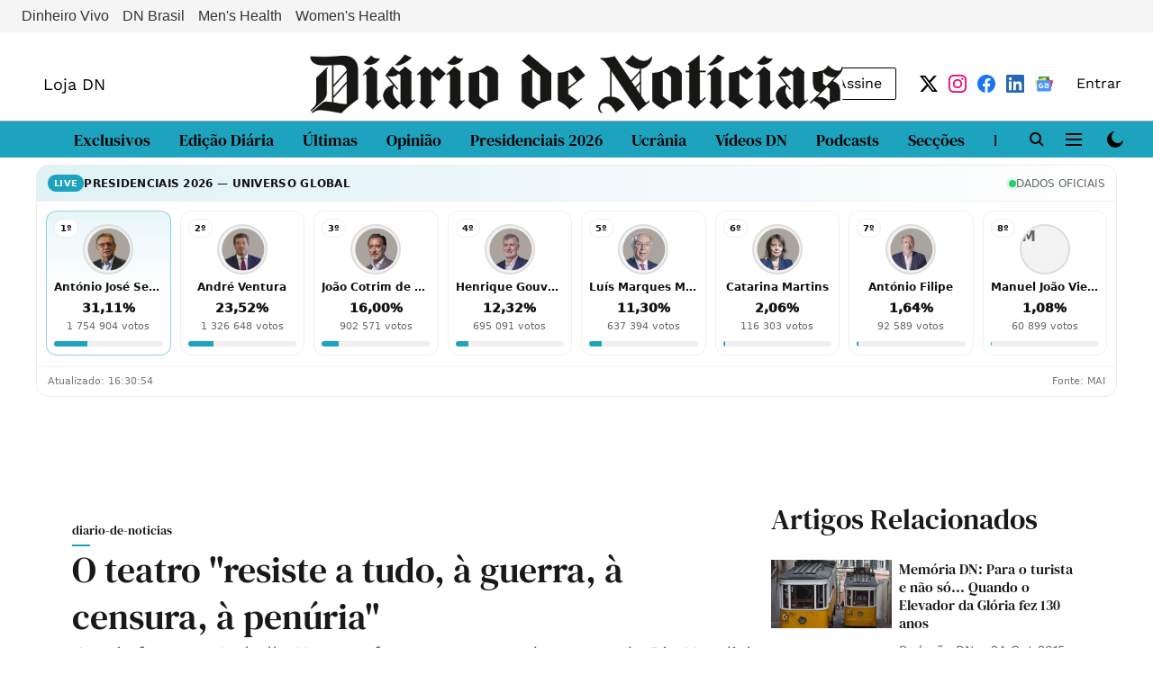

--- FILE ---
content_type: text/html; charset=utf-8
request_url: https://www.google.com/recaptcha/api2/aframe
body_size: 267
content:
<!DOCTYPE HTML><html><head><meta http-equiv="content-type" content="text/html; charset=UTF-8"></head><body><script nonce="kA1a1m6JTFfdJyHqn5vGbQ">/** Anti-fraud and anti-abuse applications only. See google.com/recaptcha */ try{var clients={'sodar':'https://pagead2.googlesyndication.com/pagead/sodar?'};window.addEventListener("message",function(a){try{if(a.source===window.parent){var b=JSON.parse(a.data);var c=clients[b['id']];if(c){var d=document.createElement('img');d.src=c+b['params']+'&rc='+(localStorage.getItem("rc::a")?sessionStorage.getItem("rc::b"):"");window.document.body.appendChild(d);sessionStorage.setItem("rc::e",parseInt(sessionStorage.getItem("rc::e")||0)+1);localStorage.setItem("rc::h",'1768840254900');}}}catch(b){}});window.parent.postMessage("_grecaptcha_ready", "*");}catch(b){}</script></body></html>

--- FILE ---
content_type: application/javascript; charset=utf-8
request_url: https://fundingchoicesmessages.google.com/f/AGSKWxU3xW2kMvNRkrLY31WsDMsvgApkH8f5MSSWyICxsNL1Ig-YWFm1rG6qpIHLnlC6NgDSVUDPOsUWqkqeMzu1Y2-41WK7-56Bhms2BTNu2Uv62e12JZC4D1dmm2jbEUdPEyyOVqjoGdaPz7499UrAssn9edWgLLo6Vy1znT1sGVceqlAlBHYv5zENXzoL/__180x450_/ads/banner_/ad/bbl-&googleadword=_mpu_widget?
body_size: -1288
content:
window['8bdbb7a8-e820-463d-924e-c4fd01f7210d'] = true;